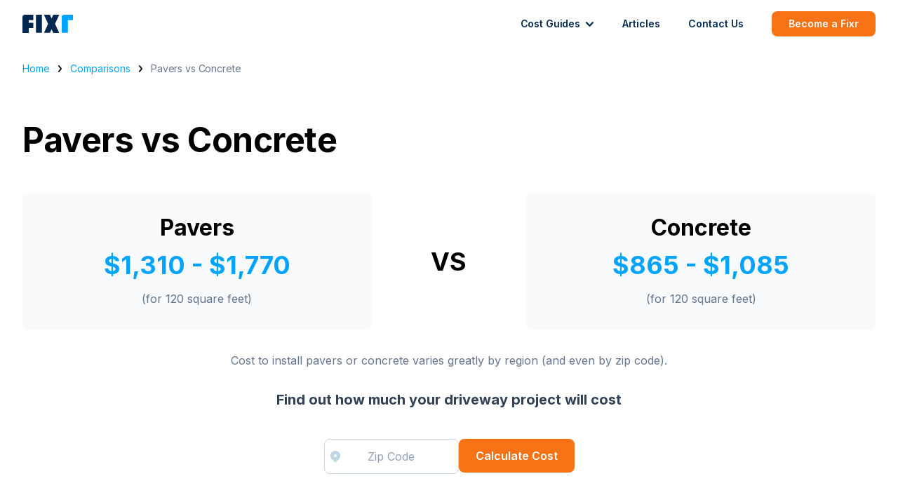

--- FILE ---
content_type: text/html; charset=UTF-8
request_url: https://www.fixr.com/comparisons/pavers-vs-concrete
body_size: 50163
content:
<!doctype html>
<html>
<head>
            <script src="https://ab.fixr.com/edge-client/v1/20104933992/25804050381" referrerpolicy="no-referrer-when-downgrade"></script>
        <meta charset="utf-8">
    <meta http-equiv="X-UA-Compatible" content="IE=edge">
    <meta name="viewport" content="width=device-width, initial-scale=1">

            <link rel="canonical" href="https://www.fixr.com/comparisons/pavers-vs-concrete">
    
            <script>
            window.addEventListener('load', () => {
                (function(h,o,t,j,a,r){
                    h.hj=h.hj||function(){(h.hj.q=h.hj.q||[]).push(arguments)};
                    h._hjSettings={hjid:3690409,hjsv:6};
                    a=o.getElementsByTagName('head')[0];
                    r=o.createElement('script');r.async=1;
                    r.src=t+h._hjSettings.hjid+j+h._hjSettings.hjsv;
                    a.appendChild(r);
                })(window,document,'https://static.hotjar.com/c/hotjar-','.js?sv=');
            });
        </script>
    
    
    
    <!-- Google tag (gtag.js) -->
<script async src="https://www.googletagmanager.com/gtag/js?id=G-LQYQB6SQJM"></script>
<script>
    window.dataLayer = window.dataLayer || [];
    function gtag(){dataLayer.push(arguments);}
    gtag('js', new Date());

    gtag('config', 'G-LQYQB6SQJM');
</script>

    <!-- Google Tag Manager -->
<script>
    (function(w,d,s,l,i){w[l]=w[l]||[];w[l].push({'gtm.start':
            new Date().getTime(),event:'gtm.js'});var f=d.getElementsByTagName(s)[0],
        j=d.createElement(s),dl=l!='dataLayer'?'&l='+l:'';j.async=true;j.src=
        'https://www.googletagmanager.com/gtm.js?id='+i+dl;f.parentNode.insertBefore(j,f);
    })
    (window,document,'script','dataLayer','GTM-5D35PV2');
</script>
<!-- End Google Tag Manager -->

            <title>Pavers vs Concrete - Pros, Cons, Comparisons and Costs | Fixr.com</title>
        <meta name="keywords" content="Pavers vs Concrete - Pros, Cons, Comparisons and Costs | Fixr.com">
        <meta property="og:title" content="Pavers vs Concrete - Pros, Cons, Comparisons and Costs | Fixr.com">
    
            <meta name="description" content="In this comparison guide you will find the pros and cons to help you decide whether to install pavers or concrete.">
        <meta property="og:description" content="In this comparison guide you will find the pros and cons to help you decide whether to install pavers or concrete.">
    
            <meta property="og:image" content="https://assets.fixr.com/vs_guides/pavers-vs-concrete/pavers-vs-concrete-5a71b2e85eea2.png">
    
            <meta property="og:locale" content="en_US" />
        <meta property="og:type" content="website"/>
    <meta property="og:url" content="https://www.fixr.com/comparisons/pavers-vs-concrete">

    
    <link rel="preload" as="style" href="https://www.fixr.com/build/assets/tailwind.css" /><link rel="stylesheet" href="https://www.fixr.com/build/assets/tailwind.css" />
    <script src="https://maps.googleapis.com/maps/api/js?key=AIzaSyAedDENptsFg3OOQzHE7rCo5BjgbcOhL_U&libraries=places"></script>

    <script>
        window.VITE_REGISTRATION_BASE_URL='https://admin-sr.com';
        window.VITE_REGISTRATION_ROUTE='/api/company-registration/v2';
        window.VITE_REGISTRATION_BASE_URL='https://admin-sr.com';
        window.VITE_STRIPE_TEST_MODE='0';
        window.VITE_STRIPE_API_KEY_PUBLISHABLE_TEST='pk_live_DOT5LLdL3Vp9EQ7mdy3zSdwC';
        window.VITE_FIXR_DASHBOARD_URL='https://dashboard.fixr.com';
        window.VITE_GOOGLE_MAPS_API='AIzaSyAedDENptsFg3OOQzHE7rCo5BjgbcOhL_U';
    </script>

    <script src="https://analytics.ahrefs.com/analytics.js" data-key="WxRle5TnYzRqqwX0wyD3zA" async></script>

</head>
<body>
<div id="app">
    <nav class="w-full bg-white py-4 px-6 md:px-8 h-16 relative">
    <navigation
        :data="[{&quot;id&quot;:0,&quot;name&quot;:&quot;Cost Guides&quot;,&quot;url&quot;:&quot;\/costs&quot;,&quot;dropdown&quot;:true,&quot;active&quot;:false,&quot;children&quot;:[{&quot;id&quot;:0,&quot;name&quot;:&quot;Indoor&quot;,&quot;url&quot;:&quot;\/categories\/indoor&quot;,&quot;dropdown&quot;:true,&quot;active&quot;:false,&quot;children&quot;:[{&quot;id&quot;:0,&quot;name&quot;:&quot;Basement&quot;,&quot;url&quot;:&quot;\/categories\/basement&quot;,&quot;dropdown&quot;:false,&quot;active&quot;:false,&quot;children&quot;:[]},{&quot;id&quot;:1,&quot;name&quot;:&quot;Bathroom&quot;,&quot;url&quot;:&quot;\/categories\/bathroom&quot;,&quot;dropdown&quot;:false,&quot;active&quot;:false,&quot;children&quot;:[]},{&quot;id&quot;:2,&quot;name&quot;:&quot;Cleaning&quot;,&quot;url&quot;:&quot;\/categories\/cleaning-services&quot;,&quot;dropdown&quot;:false,&quot;active&quot;:false,&quot;children&quot;:[]},{&quot;id&quot;:3,&quot;name&quot;:&quot;Home Office&quot;,&quot;url&quot;:&quot;\/categories\/home-office&quot;,&quot;dropdown&quot;:false,&quot;active&quot;:false,&quot;children&quot;:[]},{&quot;id&quot;:4,&quot;name&quot;:&quot;Kitchen&quot;,&quot;url&quot;:&quot;\/categories\/kitchen&quot;,&quot;dropdown&quot;:false,&quot;active&quot;:false,&quot;children&quot;:[]},{&quot;id&quot;:5,&quot;name&quot;:&quot;Painting&quot;,&quot;url&quot;:&quot;\/categories\/painters&quot;,&quot;dropdown&quot;:false,&quot;active&quot;:false,&quot;children&quot;:[]},{&quot;id&quot;:6,&quot;name&quot;:&quot;Handymen&quot;,&quot;url&quot;:&quot;\/categories\/handymen&quot;,&quot;dropdown&quot;:false,&quot;active&quot;:false,&quot;children&quot;:[]},{&quot;id&quot;:7,&quot;name&quot;:&quot;Windows&quot;,&quot;url&quot;:&quot;\/categories\/windows&quot;,&quot;dropdown&quot;:false,&quot;active&quot;:false,&quot;children&quot;:[]},{&quot;id&quot;:8,&quot;name&quot;:&quot;Gutters&quot;,&quot;url&quot;:&quot;\/categories\/gutters&quot;,&quot;dropdown&quot;:false,&quot;active&quot;:false,&quot;children&quot;:[]},{&quot;id&quot;:9,&quot;name&quot;:&quot;HVAC&quot;,&quot;url&quot;:&quot;\/categories\/hvac&quot;,&quot;dropdown&quot;:false,&quot;active&quot;:false,&quot;children&quot;:[]}]},{&quot;id&quot;:1,&quot;name&quot;:&quot;Outdoor&quot;,&quot;url&quot;:&quot;\/categories\/outdoor&quot;,&quot;dropdown&quot;:true,&quot;active&quot;:false,&quot;children&quot;:[{&quot;id&quot;:0,&quot;name&quot;:&quot;Outdoor Living&quot;,&quot;url&quot;:&quot;\/categories\/landscaping&quot;,&quot;dropdown&quot;:false,&quot;active&quot;:false,&quot;children&quot;:[]},{&quot;id&quot;:1,&quot;name&quot;:&quot;Solar&quot;,&quot;url&quot;:&quot;\/categories\/solar&quot;,&quot;dropdown&quot;:false,&quot;active&quot;:false,&quot;children&quot;:[]},{&quot;id&quot;:2,&quot;name&quot;:&quot;Roofing&quot;,&quot;url&quot;:&quot;\/categories\/roofing&quot;,&quot;dropdown&quot;:false,&quot;active&quot;:false,&quot;children&quot;:[]},{&quot;id&quot;:3,&quot;name&quot;:&quot;Driveways&quot;,&quot;url&quot;:&quot;\/categories\/driveways&quot;,&quot;dropdown&quot;:false,&quot;active&quot;:false,&quot;children&quot;:[]},{&quot;id&quot;:4,&quot;name&quot;:&quot;Home Building&quot;,&quot;url&quot;:&quot;\/categories\/construction-services&quot;,&quot;dropdown&quot;:false,&quot;active&quot;:false,&quot;children&quot;:[]},{&quot;id&quot;:5,&quot;name&quot;:&quot;Siding&quot;,&quot;url&quot;:&quot;\/categories\/siding&quot;,&quot;dropdown&quot;:false,&quot;active&quot;:false,&quot;children&quot;:[]}]}]},{&quot;id&quot;:1,&quot;name&quot;:&quot;Articles&quot;,&quot;url&quot;:&quot;\/articles&quot;,&quot;dropdown&quot;:false,&quot;active&quot;:false,&quot;children&quot;:[]},{&quot;id&quot;:2,&quot;name&quot;:&quot;Contact Us&quot;,&quot;url&quot;:&quot;\/contact-us&quot;,&quot;dropdown&quot;:false,&quot;active&quot;:false,&quot;children&quot;:[]}]"
        calculator-link="/calculator/start"
    ></navigation>
</nav>

    <article class="comparison-container">

        <div class="px-6 md:px-8 relative">
            <div class="hidden md:block z-10 absolute top-0 right-0 w-full h-full"></div>
            <div class="max-w-screen-xl mx-auto relative z-20">
                <div class="grid md:grid-cols-4 items-center">
                    <div class="md:col-span-3 lg:col-span-3">
                        <div id="breadcrumbs" class="flex flex-wrap items-center mt-6 mb-2 md:mb-8">
                            <a href="/" class="text-cyan-500 text-sm">Home</a>
                            <svg class="mx-3" width="5" height="10" viewBox="0 0 5 10" fill="none" xmlns="http://www.w3.org/2000/svg">
                                <path fill-rule="evenodd" clip-rule="evenodd" d="M0.253896 9.70757C0.0979839 9.52027 0.0103972 9.26626 0.0103972 9.00142C0.0103972 8.73658 0.0979839 8.48257 0.253896 8.29527L2.99255 5.00624L0.253896 1.71722C0.174464 1.62508 0.111106 1.51487 0.0675195 1.39301C0.023933 1.27115 0.000990596 1.14009 3.10079e-05 1.00747C-0.000928581 0.874854 0.0201136 0.743334 0.0619302 0.620586C0.103747 0.497838 0.1655 0.386321 0.243587 0.292541C0.321674 0.198762 0.41453 0.124598 0.516738 0.074378C0.618946 0.0241577 0.728459 -0.00111422 0.838886 3.82041e-05C0.949313 0.00119062 1.05844 0.0287436 1.15991 0.0810894C1.26138 0.133435 1.35314 0.209526 1.42986 0.304921L4.7565 4.3001C4.91241 4.4874 5 4.7414 5 5.00624C5 5.27109 4.91241 5.52509 4.7565 5.71239L1.42986 9.70757C1.2739 9.89481 1.06241 10 0.841879 10C0.621353 10 0.409855 9.89481 0.253896 9.70757V9.70757Z" fill="black"/>
                            </svg>
                            <a href="/comparisons" class="text-cyan-500 text-sm">
                                Comparisons
                            </a>
                            <svg class="mx-3" width="5" height="10" viewBox="0 0 5 10" fill="none" xmlns="http://www.w3.org/2000/svg">
                                <path fill-rule="evenodd" clip-rule="evenodd" d="M0.253896 9.70757C0.0979839 9.52027 0.0103972 9.26626 0.0103972 9.00142C0.0103972 8.73658 0.0979839 8.48257 0.253896 8.29527L2.99255 5.00624L0.253896 1.71722C0.174464 1.62508 0.111106 1.51487 0.0675195 1.39301C0.023933 1.27115 0.000990596 1.14009 3.10079e-05 1.00747C-0.000928581 0.874854 0.0201136 0.743334 0.0619302 0.620586C0.103747 0.497838 0.1655 0.386321 0.243587 0.292541C0.321674 0.198762 0.41453 0.124598 0.516738 0.074378C0.618946 0.0241577 0.728459 -0.00111422 0.838886 3.82041e-05C0.949313 0.00119062 1.05844 0.0287436 1.15991 0.0810894C1.26138 0.133435 1.35314 0.209526 1.42986 0.304921L4.7565 4.3001C4.91241 4.4874 5 4.7414 5 5.00624C5 5.27109 4.91241 5.52509 4.7565 5.71239L1.42986 9.70757C1.2739 9.89481 1.06241 10 0.841879 10C0.621353 10 0.409855 9.89481 0.253896 9.70757V9.70757Z" fill="black"/>
                            </svg>
                            <p class="text-slate-500 text-sm">Pavers vs Concrete</p>
                        </div>
                        <div class="w-full pt-8 pb-4">
                            <h1 class="font-bold text-3xl md:text-5xl mb-8 leading-8">
                                Pavers vs Concrete
                            </h1>
                        </div>
                    </div>
                </div>

                <div class="grid lg:grid-cols-12 gap-4">
                    <div class="lg:col-span-5 bg-slate-50 rounded-lg flex flex-col items-center">
                        <div class="text-2xl font-bold pt-8 pb-4">Pavers</div>
                        <div class="text-cyan-500 text-3xl font-bold pb-4">$1,310 - $1,770</div>
                        <div class="text-slate-500 text-2xs pb-8">(for 120 square feet)</div>                    </div>
                    <div class="lg:col-span-2 text-3xl font-bold flex items-center justify-center"><div>VS</div></div>
                    <div class="lg:col-span-5 bg-slate-50 rounded-lg flex flex-col items-center">
                        <div class="text-2xl font-bold pt-8 pb-4">Concrete</div>
                        <div class="text-cyan-500 text-3xl font-bold pb-4">$865 - $1,085</div>
                        <div class="text-slate-500 text-2xs pb-8">(for 120 square feet)</div>                    </div>
                </div>

                <div class="pt-8 pb-12 flex flex-col items-center">
                    <div class="text-slate-500 text-3xs text-center pb-8">Cost to install pavers or concrete varies greatly by region (and even by zip code).</div>
                    <div class="text-slate-700 text-lg font-bold text-center pb-8">Find out how much your driveway project will cost</div>
                    <div class="get-estimates-button-container mt-3">
                        <form
                            name="comparison_head_form"
                            id="comparison_head_form"
                            method="GET"
                            action="/calculator/start"
                            class="form-horizontal cost-guide-embeddedable-job-form cost_guide_zipcode_forms"
                        >

                                                                                                                    <input type="hidden" name="taskIds"  value="interlocking_pavers_for_driveways_floors_install,interlocking_pavers_for_patios_walks_steps_install,concrete_driveways_floors_install,concrete_patios_walks_steps_install"/>
                            
                            <div class="flex flex-col md:flex-row justify-center gap-3">
                                <zip-code-input
                                    :required="true"
                                    :input-classes="'text-center w-full lg:w-48 placeholder:font-normal placeholder:text-slate-400 focus:outline-none focus:ring-1 focus:ring-cyan-200 focus:shadow-md focus:shadow-cyan-100 font-normal border border-slate-300 rounded-lg py-3 px-3'"></zip-code-input>
                                <button name="cost-estimates-embedded-in-content" type="submit" class="lg:col-span-2 lg:col-end-7 font-semibold w-full transition duration-200 text-center cursor-pointer items-center inline-flex justify-center px-6 py-4 rounded-lg h-12 bg-orange-500 hover:bg-orange-600 text-white">Calculate Cost</button>
                            </div>
                            <div>
                                <label for="zipcode_comparison_head_form" class="form-field-error" style="display: none;">Invalid zip code</label>
                            </div>
                        </form>
                    </div>
                </div>

                <div class="grid lg:grid-cols-12 gap-4">
                    <div class="lg:col-span-12 pb-4 text-2xl font-bold">Pavers</div>
                    <div class="lg:col-span-12 mb-8 grid lg:grid-cols-12 bg-slate-50 rounded-lg border border-slate-200">
                        <img
                            class="lg:col-span-5 w-full bg-cover rounded-tl-lg h-48 lg:h-full cover-image-center"
                            data-src="https://assets.fixr.com/vs_guides/pavers-vs-concrete/pavers-vs-concrete-5a71b2e85eea2.png"
                            loading="lazy"
                            alt="Pavers"
                        >
                        <div class="lg:col-span-7 grid lg:grid-cols-2 border-b border-slate-200">
                            <div class="lg:border-x border-slate-200 px-8 py-6">
                                <div class="flex text-lg items-center">
                                    <svg width="17" height="16" viewBox="0 0 17 16" fill="none" xmlns="http://www.w3.org/2000/svg">
                                        <path d="M0 8.5C-3.20685e-09 8.30302 0.0423899 8.10796 0.124749 7.92597C0.207109 7.74399 0.327825 7.57863 0.480005 7.43934C0.632185 7.30005 0.812849 7.18956 1.01168 7.11418C1.21052 7.0388 1.42362 7 1.63884 7C1.85405 7 2.06716 7.0388 2.266 7.11418C2.46483 7.18956 2.64549 7.30005 2.79767 7.43934C2.94985 7.57863 3.07057 7.74399 3.15293 7.92597C3.23529 8.10796 3.27768 8.30302 3.27768 8.5V14.5C3.27768 14.8978 3.10502 15.2794 2.79767 15.5607C2.49033 15.842 2.07349 16 1.63884 16C1.20419 16 0.787347 15.842 0.480005 15.5607C0.172663 15.2794 6.47686e-09 14.8978 0 14.5V8.5ZM4.37024 8.333V13.763C4.37005 14.1347 4.48301 14.499 4.69645 14.8152C4.90989 15.1314 5.21537 15.3869 5.57861 15.553L5.63324 15.578C6.23948 15.8553 6.90789 15.9998 7.58564 16H13.5029C14.0083 16.0002 14.4981 15.84 14.8889 15.5469C15.2798 15.2537 15.5475 14.8456 15.6465 14.392L16.9576 8.392C17.021 8.10187 17.0132 7.80249 16.9349 7.51544C16.8566 7.22839 16.7097 6.96082 16.5047 6.73201C16.2998 6.50321 16.0419 6.31887 15.7498 6.19229C15.4576 6.0657 15.1384 6.00003 14.8151 6H10.9256V2C10.9256 1.46957 10.6954 0.960859 10.2856 0.585786C9.8758 0.210714 9.32001 0 8.74048 0C8.45071 0 8.17282 0.105357 7.96792 0.292893C7.76303 0.48043 7.64792 0.734784 7.64792 1V1.667C7.64792 2.53248 7.34122 3.37462 6.77387 4.067L5.24429 5.933C4.67693 6.62538 4.37024 7.46752 4.37024 8.333Z" fill="#00A3FF"/>
                                    </svg>
                                    <span class="p-3">Pros</span>
                                </div>
                                                                    <div class="pb-2"><span class="text-cyan-500">+</span>&nbsp;Unlimited design options</div>
                                                                    <div class="pb-2"><span class="text-cyan-500">+</span>&nbsp;Lower maintenance</div>
                                                                    <div class="pb-2"><span class="text-cyan-500">+</span>&nbsp;Repairs are easy</div>
                                                                    <div class="pb-2"><span class="text-cyan-500">+</span>&nbsp;Visually appealing</div>
                                                                    <div class="pb-2"><span class="text-cyan-500">+</span>&nbsp;Do not crack </div>
                                                                    <div class="pb-2"><span class="text-cyan-500">+</span>&nbsp;Higher resale value</div>
                                                            </div>
                            <div class="px-8 py-6">
                                <div class="flex text-lg items-center">
                                    <svg width="17" height="16" viewBox="0 0 17 16" fill="none" xmlns="http://www.w3.org/2000/svg">
                                        <path d="M17 7.5C17 7.69698 16.9576 7.89204 16.8753 8.07403C16.7929 8.25601 16.6722 8.42137 16.52 8.56066C16.3678 8.69995 16.1872 8.81044 15.9883 8.88582C15.7895 8.9612 15.5764 9 15.3612 9C15.1459 9 14.9328 8.9612 14.734 8.88582C14.5352 8.81044 14.3545 8.69995 14.2023 8.56066C14.0501 8.42137 13.9294 8.25601 13.8471 8.07402C13.7647 7.89204 13.7223 7.69698 13.7223 7.5L13.7223 1.5C13.7223 1.10218 13.895 0.720645 14.2023 0.43934C14.5097 0.158036 14.9265 -1.8127e-07 15.3612 -1.43272e-07C15.7958 -1.05274e-07 16.2127 0.158036 16.52 0.439341C16.8273 0.720645 17 1.10218 17 1.5L17 7.5ZM12.6298 7.667L12.6298 2.237C12.63 1.86534 12.517 1.50098 12.3035 1.1848C12.0901 0.86862 11.7846 0.613134 11.4214 0.447L11.3668 0.422C10.7605 0.14467 10.0921 0.000196807 9.41436 -6.63158e-07L3.49706 -1.18046e-06C2.99172 -0.00018433 2.50193 0.159951 2.11109 0.453139C1.72024 0.746327 1.4525 1.15444 1.35346 1.608L0.0423839 7.608C-0.0209744 7.89813 -0.0132134 8.19751 0.0651042 8.48456C0.143422 8.77161 0.290343 9.03918 0.495284 9.26799C0.700224 9.49679 0.958075 9.68113 1.25025 9.80771C1.54242 9.93429 1.86164 9.99997 2.18489 10L6.0744 10L6.0744 14C6.0744 14.5304 6.30462 15.0391 6.71441 15.4142C7.1242 15.7893 7.67999 16 8.25952 16C8.54929 16 8.82718 15.8946 9.03208 15.7071C9.23697 15.5196 9.35208 15.2652 9.35208 15L9.35208 14.333C9.35208 13.4675 9.65878 12.6254 10.2261 11.933L11.7557 10.067C12.3231 9.37461 12.6298 8.53248 12.6298 7.667Z" fill="#64748B"/>
                                    </svg>
                                    <span class="p-3">Cons</span>
                                </div>
                                                                    <div class="pb-2"><span class="text-slate-500">-</span>&nbsp;More expensive</div>
                                                                    <div class="pb-2"><span class="text-slate-500">-</span>&nbsp;May loosen over time</div>
                                                                    <div class="pb-2"><span class="text-slate-500">-</span>&nbsp;Harder to install</div>
                                                                    <div class="pb-2"><span class="text-slate-500">-</span>&nbsp;Difficult to clean</div>
                                                            </div>
                        </div>
                        <div class="lg:col-span-12 grid lg:grid-cols-8 px-8 py-6">
                            <div class="lg:col-span-6">
                                <div>Get free advice and estimates from pros in your city.</div>
                                <div class="py-2 flex flex-col lg:flex-row">
                                    <div class="text-cyan-500 text-2xl pr-2 font-bold">$1,310 - $1,770</div>
                                    <div class="text-slate-500 text-2xs pt-2">(for 120 square feet)</div>
                                </div>
                            </div>
                            <div class="lg:col-span-2 flex items-center justify-center">
                                <form
                                    name="comparison_1_form"
                                    id="comparison_1_form"
                                    method="GET"
                                    action="/calculator/start"
                                    class="form-horizontal cost-guide-embeddedable-job-form cost_guide_zipcode_forms"
                                >

                                                                                                                                                    <input type="hidden" name="taskIds"  value="interlocking_pavers_for_driveways_floors_install,interlocking_pavers_for_patios_walks_steps_install,concrete_driveways_floors_install,concrete_patios_walks_steps_install"/>
                                    
                                    <div class="grid md:grid-cols-2 gap-3">
                                        <div class="relative lg:col-span-1">
                                            <zip-code-input
                                                :required="true"
                                                :input-classes="'text-center w-full placeholder:font-normal placeholder:text-slate-400 focus:outline-none focus:ring-1 focus:ring-cyan-200 focus:shadow-md focus:shadow-cyan-100 font-normal border border-slate-300 rounded-lg py-3 px-3'"></zip-code-input>
                                        </div>
                                        <button name="cost-estimates-embedded-in-content" type="submit" class="lg:col-span-1 font-semibold w-full transition duration-200 text-center cursor-pointer items-center inline-flex justify-center px-6 py-4 rounded-lg h-12 bg-orange-500 hover:bg-orange-600 text-white">Find Pros</button>
                                    </div>
                                    <div>
                                        <label for="zipcode_comparison_1_form" class="form-field-error" style="display: none;">Invalid zip code</label>
                                    </div>
                                </form>
                            </div>
                        </div>
                    </div>
                </div>

                <div class="grid lg:grid-cols-12 gap-4">
                    <div class="lg:col-span-12 pb-4 text-2xl font-bold">Concrete</div>
                    <div class="lg:col-span-12 mb-8 grid lg:grid-cols-12 bg-slate-50 rounded-lg border border-slate-200">
                        <img
                            class="lg:col-span-5 w-full bg-cover rounded-tl-lg h-48 lg:h-full cover-image-center"
                            data-src="https://assets.fixr.com/vs_guides/pavers-vs-concrete/pavers-vs-concrete-5a71b2ed9b787.png"
                            loading="lazy"
                            alt="Concrete"
                        >
                        <div class="lg:col-span-7 grid lg:grid-cols-2 border-b border-slate-200">
                            <div class="lg:border-x border-slate-200 px-8 py-6">
                                <div class="flex text-lg items-center">
                                    <svg width="17" height="16" viewBox="0 0 17 16" fill="none" xmlns="http://www.w3.org/2000/svg">
                                        <path d="M0 8.5C-3.20685e-09 8.30302 0.0423899 8.10796 0.124749 7.92597C0.207109 7.74399 0.327825 7.57863 0.480005 7.43934C0.632185 7.30005 0.812849 7.18956 1.01168 7.11418C1.21052 7.0388 1.42362 7 1.63884 7C1.85405 7 2.06716 7.0388 2.266 7.11418C2.46483 7.18956 2.64549 7.30005 2.79767 7.43934C2.94985 7.57863 3.07057 7.74399 3.15293 7.92597C3.23529 8.10796 3.27768 8.30302 3.27768 8.5V14.5C3.27768 14.8978 3.10502 15.2794 2.79767 15.5607C2.49033 15.842 2.07349 16 1.63884 16C1.20419 16 0.787347 15.842 0.480005 15.5607C0.172663 15.2794 6.47686e-09 14.8978 0 14.5V8.5ZM4.37024 8.333V13.763C4.37005 14.1347 4.48301 14.499 4.69645 14.8152C4.90989 15.1314 5.21537 15.3869 5.57861 15.553L5.63324 15.578C6.23948 15.8553 6.90789 15.9998 7.58564 16H13.5029C14.0083 16.0002 14.4981 15.84 14.8889 15.5469C15.2798 15.2537 15.5475 14.8456 15.6465 14.392L16.9576 8.392C17.021 8.10187 17.0132 7.80249 16.9349 7.51544C16.8566 7.22839 16.7097 6.96082 16.5047 6.73201C16.2998 6.50321 16.0419 6.31887 15.7498 6.19229C15.4576 6.0657 15.1384 6.00003 14.8151 6H10.9256V2C10.9256 1.46957 10.6954 0.960859 10.2856 0.585786C9.8758 0.210714 9.32001 0 8.74048 0C8.45071 0 8.17282 0.105357 7.96792 0.292893C7.76303 0.48043 7.64792 0.734784 7.64792 1V1.667C7.64792 2.53248 7.34122 3.37462 6.77387 4.067L5.24429 5.933C4.67693 6.62538 4.37024 7.46752 4.37024 8.333Z" fill="#00A3FF"/>
                                    </svg>
                                    <span class="p-3">Pros</span>
                                </div>
                                                                    <div class="pb-2"><span class="text-cyan-500">+</span>&nbsp;Affordable </div>
                                                                    <div class="pb-2"><span class="text-cyan-500">+</span>&nbsp;Durable and strong</div>
                                                                    <div class="pb-2"><span class="text-cyan-500">+</span>&nbsp;Easy to install </div>
                                                                    <div class="pb-2"><span class="text-cyan-500">+</span>&nbsp;Easy to maintain</div>
                                                            </div>
                            <div class="px-8 py-6">
                                <div class="flex text-lg items-center">
                                    <svg width="17" height="16" viewBox="0 0 17 16" fill="none" xmlns="http://www.w3.org/2000/svg">
                                        <path d="M17 7.5C17 7.69698 16.9576 7.89204 16.8753 8.07403C16.7929 8.25601 16.6722 8.42137 16.52 8.56066C16.3678 8.69995 16.1872 8.81044 15.9883 8.88582C15.7895 8.9612 15.5764 9 15.3612 9C15.1459 9 14.9328 8.9612 14.734 8.88582C14.5352 8.81044 14.3545 8.69995 14.2023 8.56066C14.0501 8.42137 13.9294 8.25601 13.8471 8.07402C13.7647 7.89204 13.7223 7.69698 13.7223 7.5L13.7223 1.5C13.7223 1.10218 13.895 0.720645 14.2023 0.43934C14.5097 0.158036 14.9265 -1.8127e-07 15.3612 -1.43272e-07C15.7958 -1.05274e-07 16.2127 0.158036 16.52 0.439341C16.8273 0.720645 17 1.10218 17 1.5L17 7.5ZM12.6298 7.667L12.6298 2.237C12.63 1.86534 12.517 1.50098 12.3035 1.1848C12.0901 0.86862 11.7846 0.613134 11.4214 0.447L11.3668 0.422C10.7605 0.14467 10.0921 0.000196807 9.41436 -6.63158e-07L3.49706 -1.18046e-06C2.99172 -0.00018433 2.50193 0.159951 2.11109 0.453139C1.72024 0.746327 1.4525 1.15444 1.35346 1.608L0.0423839 7.608C-0.0209744 7.89813 -0.0132134 8.19751 0.0651042 8.48456C0.143422 8.77161 0.290343 9.03918 0.495284 9.26799C0.700224 9.49679 0.958075 9.68113 1.25025 9.80771C1.54242 9.93429 1.86164 9.99997 2.18489 10L6.0744 10L6.0744 14C6.0744 14.5304 6.30462 15.0391 6.71441 15.4142C7.1242 15.7893 7.67999 16 8.25952 16C8.54929 16 8.82718 15.8946 9.03208 15.7071C9.23697 15.5196 9.35208 15.2652 9.35208 15L9.35208 14.333C9.35208 13.4675 9.65878 12.6254 10.2261 11.933L11.7557 10.067C12.3231 9.37461 12.6298 8.53248 12.6298 7.667Z" fill="#64748B"/>
                                    </svg>
                                    <span class="p-3">Cons</span>
                                </div>
                                                                    <div class="pb-2"><span class="text-slate-500">-</span>&nbsp;Limited design options</div>
                                                                    <div class="pb-2"><span class="text-slate-500">-</span>&nbsp;Repairs are complicated and costly</div>
                                                                    <div class="pb-2"><span class="text-slate-500">-</span>&nbsp;Stains over time</div>
                                                                    <div class="pb-2"><span class="text-slate-500">-</span>&nbsp;Can split and crack</div>
                                                                    <div class="pb-2"><span class="text-slate-500">-</span>&nbsp;Can be affected by outside temperature</div>
                                                                    <div class="pb-2"><span class="text-slate-500">-</span>&nbsp;Can become slippery when wet</div>
                                                            </div>
                        </div>
                        <div class="lg:col-span-12 grid lg:grid-cols-8 px-8 py-6">
                            <div class="lg:col-span-6">
                                <div>Get free advice and estimates from pros in your city.</div>
                                <div class="py-2 flex flex-col lg:flex-row">
                                    <div class="text-cyan-500 text-2xl pr-2 font-bold">$865 - $1,085</div>
                                    <div class="text-slate-500 text-2xs pt-2">(for 120 square feet)</div>
                                </div>
                            </div>
                            <div class="lg:col-span-2 flex items-center justify-center">
                                <form
                                    name="comparison_2_form"
                                    id="comparison_2_form"
                                    method="GET"
                                    action="/calculator/start"
                                    class="form-horizontal cost-guide-embeddedable-job-form cost_guide_zipcode_forms"
                                >

                                                                                                                                                    <input type="hidden" name="taskIds"  value="interlocking_pavers_for_driveways_floors_install,interlocking_pavers_for_patios_walks_steps_install,concrete_driveways_floors_install,concrete_patios_walks_steps_install"/>
                                    
                                    <div class="grid md:grid-cols-2 gap-3">
                                        <div class="relative lg:col-span-1">
                                            <zip-code-input
                                                :required="true"
                                                :input-classes="'text-center w-full placeholder:font-normal placeholder:text-slate-400 focus:outline-none focus:ring-1 focus:ring-cyan-200 focus:shadow-md focus:shadow-cyan-100 font-normal border border-slate-300 rounded-lg py-3 px-3'"></zip-code-input>
                                        </div>
                                        <button name="cost-estimates-embedded-in-content" type="submit" class="lg:col-span-1 font-semibold w-full transition duration-200 text-center cursor-pointer items-center inline-flex justify-center px-6 py-4 rounded-lg h-12 bg-orange-500 hover:bg-orange-600 text-white">Find Pros</button>
                                    </div>
                                    <div>
                                        <label for="zipcode_comparison_2_form" class="form-field-error" style="display: none;">Invalid zip code</label>
                                    </div>
                                </form>
                            </div>
                        </div>
                    </div>
                </div>

            </div>
        </div>
        <div class="px-6 md:px-8">
            <div class="relative w-full lg:max-w-screen-xl mx-auto mt-10 mb-32">
                <div class="grid lg:grid-cols-6 lg:gap-8">
                    <div class="lg:col-span-4 prose prose-a:text-cyan-500 comparison-content embedded-content" style="max-width: none;">
                        <p>The entrance to your home and the area around your garden leave impressions with guests, neighbors, and those who drive by your home. Pavers or concrete can enhance the look of this area and make it stand out. Whether you want to update your garden or completely redesign the look of your driveway, concrete and pavers are wonderful options.</p><p>While pavers and concrete seem simple enough, the decision as to which one to choose is not always cut and dry. Below, we introduce you to the positive and negative of both to help you decide which one would be better for your home.</p><div class="gray-container"><h3><strong>Appearance</strong></h3><p><strong>Pavers</strong> are usually <strong>more visually appealing</strong> than <a data-original-title="" glossaryterm="e848c58feb3a4d9ecbf593015458d2c3" data-cke-saved-href="javascript:void(null);" href="javascript:void(null);" rel="footnote" title=""><em>concrete slabs</em></a> because you can manipulate the pavers and create designs, and they come in a variety of colors. While concrete is not as plentiful when it comes to designs and colors, you can choose stamped or decorative concrete, which provides a beautiful appearance.</p><p>Poured concrete can have color added to it, but that color generally fades quickly and may not look as nice as it once did. If you have color added to your concrete, it will need to be reapplied every couple of years.</p></div><h3>Installation</h3><p><strong>Pavers </strong>are considered<strong> more difficult to install</strong> than concrete because a concrete slab is poured, whereas the pavers must be laid by hand individually. It is almost always recommended that you have a professional install both options. It is possible to complete a paver job as a DIY project if you plan to use the pavers around your landscape or in your garden, but larger surface areas should be done professionally.</p><p>Concrete slabs are generally poured and then allowed to dry and cure, which can take a couple of days. Once the area is dry, it is ready to use. Typically, installation involves excavation, grading the land, and preparation of the foundation.</p><p>Installation of pavers is a bit more detailed and requires proper planning, excavation, and grading. Once that is done, the pavers will be laid, and polymer sand or another type of adhesive-like material will be used to join the pavers.</p><div class="gray-container"><h3><strong>Costs</strong></h3><p>The cost to install pavers or a concrete slab depends on the surface area that you want covered, materials, labor, and removal of previous pavers or concrete.</p><p>If you want pavers installed over 120 square feet of land, you are looking at a cost of <strong>$560 to $850</strong> for the pavers. The cost for labor ranges from <strong>$640 to $775</strong>. Materials, such as <a data-original-title="" glossaryterm="90232e671a3437d278a825bfe0c7d7e0" data-cke-saved-href="javascript:void(null);" href="javascript:void(null);" rel="footnote" title=""><em>mortar</em></a>, binding materials, and polymer sand, range from <strong>$55 to $65</strong>. Equipment costs anywhere between <strong>$55 and $80</strong>. The total cost to install pavers for a 120-square foot area will cost between <strong>$1,310 and $1,770</strong>.</p><p>If you pour a concrete slab over a 120-square foot area of land, you are looking at a cost of <strong>$210 to $250</strong> for the concrete. Labor will cost between <strong>$540 and $650</strong>. Materials, such as reinforcement materials and cleaning supplies, range from<strong> $30 to $35</strong>. Equipment will cost an average of $85 to $150. The total cost to install a concrete slab over 120 square feet will be between <strong>$865 and $1,085</strong>.</p></div><h3>Maintenance</h3><p><strong>Concrete</strong> is considered <strong>easy to maintain</strong>, but it does crack and stain with time, which will require replacement of the concrete slab. Stamped concrete is easy to maintain as well and only needs to be rinsed off and washed with dish soap and a scrub brush.</p><p>It is possible to have protective sealants added to the concrete to help block stains, but this sealant needs to be reapplied regularly for it to continue working.</p><p>Pavers are generally easy to clean, but not as easy as concrete since they are not a single slab. One of the <strong>biggest concerns</strong> with concrete and pavers is <strong>weeds</strong>, as they often grow in between cracks and the pavers.</p><p>When pavers are placed, polymer sand is often used to help interlock the pavers, which provides more durability. The polymer sand is a granular material and is poured in between the cracks and crevices.</p><div class="gray-container"><h3><strong>Durability</strong></h3><p><strong>Concrete slabs </strong>are <strong>more prone to splitting and cracking</strong>, especially if the ground beneath them shifts. In addition, changes in the temperature can affect the concrete slab and cause cracks as well.</p><p><strong>Pavers do no</strong>t tend to <strong>crack</strong>, <strong>but</strong> <strong>they can loosen</strong> over time. When that happens, it can become a hazard, and you need to replace the individual paver.</p><p>One of the nice things about pavers is that they are four times as strong as a typical concrete slab, which means they can handle four times as much weight on their surface before they crack.</p><p>When it comes to durability, <strong>pavers </strong>tend to be<strong> more flexible</strong>, especially when a crack or problem does occur. You can replace individual pavers, whereas you must replace the entire concrete slab when a crack occurs.</p><p>Concrete lasts for many years but is a bit more difficult to work with. Pavers are generally the go-to option when you want to decorate around your driveway or in your garden.</p></div><h3>Repairs</h3><p><strong>Repairs </strong>are <strong>easy</strong> when it comes to <strong>pavers</strong> because you can tackle the repair on top or even under the paver in question. Generally, if a paver needs to be replaced, it can be without having to replace all of the other pavers or even those around it.</p><p><strong>Repairs to concrete are harder</strong> because when the concrete cracks or a repair underneath needs to be made, the concrete must be removed, and then a new slab laid.</p><div class="gray-container"><h3><strong>Safety</strong></h3><p>Concrete slabs can become slippery when wet, especially if they have been treated with a protective sealant or been painted. When the concrete is slippery, shoes cannot grip it, and falls can happen.</p><p>Pavers do not have as much of an issue with slipperiness as does a concrete slab. This is because the pavers are individually placed, and you can choose pavers with raised edges to help improve grip. If you choose concrete pavers, you may run into the same problem, as they can become slippery when wet.</p></div><h3>Resale Value</h3><p>Pavers have a higher resale value because of their beauty and versatility. Concrete slabs are generally more common, but over time, pavers will net you more value because concrete is expensive to replace.</p>
                    </div>
                    <div class="lg:col-span-2 block space-y-5">
                                                <div class="bg-slate-50 rounded-lg px-5 py-4">
                                                        <div class="mb-4">
                            <div class="text-lg pb-3">Related comparison guides</div>
                            <div>
                                                                    <a href="/comparisons/asphalt-vs-concrete-driveway">
                                        <p class="text-cyan-500 hover:text-cyan-800 cursor-pointer pb-1">Asphalt  vs  Concrete Driveway</p>
                                    </a>
                                                                    <a href="/comparisons/slab-vs-crawl-space">
                                        <p class="text-cyan-500 hover:text-cyan-800 cursor-pointer pb-1">Slab vs Crawl Space Foundation</p>
                                    </a>
                                                            </div>
                            </div>
                                                                                    <div class="text-lg pb-3">Related cost guides</div>
                            <div>
                                                                    <a href="/costs/build-asphalt-driveway">
                                        <p class="text-cyan-500 hover:text-cyan-800 cursor-pointer pb-1">Asphalt Driveway</p>
                                    </a>
                                                                    <a href="/costs/asphalt-driveway-repair">
                                        <p class="text-cyan-500 hover:text-cyan-800 cursor-pointer pb-1">Asphalt Driveway Repair</p>
                                    </a>
                                                                    <a href="/costs/brick-paver-driveway-paving">
                                        <p class="text-cyan-500 hover:text-cyan-800 cursor-pointer pb-1">Brick Driveway</p>
                                    </a>
                                                                    <a href="/costs/build-gravel-driveway">
                                        <p class="text-cyan-500 hover:text-cyan-800 cursor-pointer pb-1">Build a Gravel Driveway</p>
                                    </a>
                                                                    <a href="/costs/concrete-driveway-paving">
                                        <p class="text-cyan-500 hover:text-cyan-800 cursor-pointer pb-1">Concrete Driveway Paving</p>
                                    </a>
                                                                    <a href="/costs/concrete-driveway-repair">
                                        <p class="text-cyan-500 hover:text-cyan-800 cursor-pointer pb-1">Concrete Driveway Repair</p>
                                    </a>
                                                                    <a href="/costs/driveway-gate-install">
                                        <p class="text-cyan-500 hover:text-cyan-800 cursor-pointer pb-1">Driveway Gate Installation</p>
                                    </a>
                                                                    <a href="/costs/pave-driveway">
                                        <p class="text-cyan-500 hover:text-cyan-800 cursor-pointer pb-1">Driveway Paving</p>
                                    </a>
                                                                    <a href="/costs/pressure-wash-driveway">
                                        <p class="text-cyan-500 hover:text-cyan-800 cursor-pointer pb-1">Driveway Pressure Washing</p>
                                    </a>
                                                                    <a href="/costs/electric-gate-install">
                                        <p class="text-cyan-500 hover:text-cyan-800 cursor-pointer pb-1">Electric Gate Installation</p>
                                    </a>
                                                                    <a href="/costs/gravel-driveway-paving">
                                        <p class="text-cyan-500 hover:text-cyan-800 cursor-pointer pb-1">Gravel Driveway Paving</p>
                                    </a>
                                                                    <a href="/costs/repair-sidewalk">
                                        <p class="text-cyan-500 hover:text-cyan-800 cursor-pointer pb-1">Repair Sidewalk</p>
                                    </a>
                                                                    <a href="/costs/asphalt-driveway">
                                        <p class="text-cyan-500 hover:text-cyan-800 cursor-pointer pb-1">Seal an Asphalt Driveway</p>
                                    </a>
                                                                    <a href="/costs/stamped-concrete-driveway-installation">
                                        <p class="text-cyan-500 hover:text-cyan-800 cursor-pointer pb-1">Stamped Concrete Driveway</p>
                                    </a>
                                                            </div>
                                                    </div>
                                            </div>
                </div>
            </div>
        </div>

    </article>
    <site-footer :data="[{&quot;id&quot;:0,&quot;name&quot;:&quot;Why FIXR?&quot;,&quot;url&quot;:&quot;&quot;,&quot;dropdown&quot;:true,&quot;active&quot;:false,&quot;children&quot;:[{&quot;id&quot;:0,&quot;name&quot;:&quot;About Us&quot;,&quot;url&quot;:&quot;\/info\/about-us&quot;,&quot;dropdown&quot;:false,&quot;active&quot;:false,&quot;children&quot;:[]},{&quot;id&quot;:1,&quot;name&quot;:&quot;Press&quot;,&quot;url&quot;:&quot;\/press&quot;,&quot;dropdown&quot;:false,&quot;active&quot;:false,&quot;children&quot;:[]},{&quot;id&quot;:2,&quot;name&quot;:&quot;FAQs&quot;,&quot;url&quot;:&quot;\/info\/faqs&quot;,&quot;dropdown&quot;:false,&quot;active&quot;:false,&quot;children&quot;:[]},{&quot;id&quot;:3,&quot;name&quot;:&quot;Team&quot;,&quot;url&quot;:&quot;\/info\/our-team&quot;,&quot;dropdown&quot;:false,&quot;active&quot;:false,&quot;children&quot;:[]}]},{&quot;id&quot;:1,&quot;name&quot;:&quot;Contact Us&quot;,&quot;url&quot;:&quot;&quot;,&quot;dropdown&quot;:true,&quot;active&quot;:false,&quot;children&quot;:[{&quot;id&quot;:0,&quot;name&quot;:&quot;Contact&quot;,&quot;url&quot;:&quot;\/contact-us&quot;,&quot;dropdown&quot;:false,&quot;active&quot;:false,&quot;children&quot;:[]},{&quot;id&quot;:1,&quot;name&quot;:&quot;Installers call:&quot;,&quot;url&quot;:&quot;tel:+18555251675&quot;,&quot;dropdown&quot;:false,&quot;active&quot;:false,&quot;children&quot;:[]},{&quot;id&quot;:2,&quot;name&quot;:&quot;+1 (855) 525-1675&quot;,&quot;url&quot;:&quot;tel:18555251675&quot;,&quot;dropdown&quot;:false,&quot;active&quot;:false,&quot;children&quot;:[]},{&quot;id&quot;:3,&quot;name&quot;:&quot;Homeowners call:&quot;,&quot;url&quot;:&quot;tel:+18773314545&quot;,&quot;dropdown&quot;:false,&quot;active&quot;:false,&quot;children&quot;:[]},{&quot;id&quot;:4,&quot;name&quot;:&quot;+1 (877) 331-4545&quot;,&quot;url&quot;:&quot;tel:+18773314545&quot;,&quot;dropdown&quot;:false,&quot;active&quot;:false,&quot;children&quot;:[]},{&quot;id&quot;:5,&quot;name&quot;:&quot;Email: support@fixr.com&quot;,&quot;url&quot;:&quot;mailto:support@fixr.com&quot;,&quot;dropdown&quot;:false,&quot;active&quot;:false,&quot;children&quot;:[]}]},{&quot;id&quot;:2,&quot;name&quot;:&quot;Homeowners&quot;,&quot;url&quot;:&quot;&quot;,&quot;dropdown&quot;:true,&quot;active&quot;:false,&quot;children&quot;:[{&quot;id&quot;:0,&quot;name&quot;:&quot;Indoor Cost Guides&quot;,&quot;url&quot;:&quot;\/categories\/indoor&quot;,&quot;dropdown&quot;:false,&quot;active&quot;:false,&quot;children&quot;:[]},{&quot;id&quot;:1,&quot;name&quot;:&quot;Outdoor Cost Guides&quot;,&quot;url&quot;:&quot;\/categories\/outdoor&quot;,&quot;dropdown&quot;:false,&quot;active&quot;:false,&quot;children&quot;:[]},{&quot;id&quot;:2,&quot;name&quot;:&quot;Services Cost Guides&quot;,&quot;url&quot;:&quot;\/categories\/services&quot;,&quot;dropdown&quot;:false,&quot;active&quot;:false,&quot;children&quot;:[]},{&quot;id&quot;:3,&quot;name&quot;:&quot;Cost Comparisons&quot;,&quot;url&quot;:&quot;\/comparisons&quot;,&quot;dropdown&quot;:false,&quot;active&quot;:false,&quot;children&quot;:[]},{&quot;id&quot;:4,&quot;name&quot;:&quot;Kitchen Resources&quot;,&quot;url&quot;:&quot;\/kitchen&quot;,&quot;dropdown&quot;:false,&quot;active&quot;:false,&quot;children&quot;:[]},{&quot;id&quot;:5,&quot;name&quot;:&quot;Bathroom Resources&quot;,&quot;url&quot;:&quot;https:\/\/www.fixr.com\/bathroom&quot;,&quot;dropdown&quot;:false,&quot;active&quot;:false,&quot;children&quot;:[]}]},{&quot;id&quot;:3,&quot;name&quot;:&quot;Pros&quot;,&quot;url&quot;:&quot;&quot;,&quot;dropdown&quot;:true,&quot;active&quot;:false,&quot;children&quot;:[{&quot;id&quot;:0,&quot;name&quot;:&quot;List Your Services&quot;,&quot;url&quot;:&quot;\/company-registration&quot;,&quot;dropdown&quot;:false,&quot;active&quot;:false,&quot;children&quot;:[]},{&quot;id&quot;:1,&quot;name&quot;:&quot;Resources for Pros&quot;,&quot;url&quot;:&quot;\/pros&quot;,&quot;dropdown&quot;:false,&quot;active&quot;:false,&quot;children&quot;:[]}]}]" :social-media-links="{&quot;twitter_link&quot;:&quot;https:\/\/twitter.com\/fixrexperts&quot;,&quot;youtube_link&quot;:&quot;https:\/\/www.youtube.com\/fixrexperts&quot;,&quot;facebook_link&quot;:&quot;https:\/\/www.facebook.com\/fixrexperts&quot;,&quot;linkedin_link&quot;:&quot;https:\/\/www.linkedin.com\/company\/fixr&quot;}"></site-footer>
</div>
<link rel="preload" as="style" href="https://www.fixr.com/build/assets/site.css" /><link rel="modulepreload" href="https://www.fixr.com/build/assets/site.js" /><link rel="modulepreload" href="https://www.fixr.com/build/assets/lazyLoad.js" /><link rel="stylesheet" href="https://www.fixr.com/build/assets/site.css" /><script type="module" src="https://www.fixr.com/build/assets/site.js"></script><script type="module" src="https://www.fixr.com/build/assets/lazyLoad.js"></script></body>
</html>



--- FILE ---
content_type: text/css
request_url: https://www.fixr.com/build/assets/site.css
body_size: 15495
content:
.table-of-contents-link[data-v-3671fa87]{display:block;border-left-width:1px;border-color:transparent;padding-left:.75rem;padding-right:.5rem;font-size:.875rem;line-height:1.28rem;--tw-text-opacity: 1;color:rgb(51 65 85 / var(--tw-text-opacity, 1))}.table-of-contents-link[data-v-3671fa87]:hover{padding-left:1rem;font-weight:500;--tw-text-opacity: 1;color:rgb(15 23 42 / var(--tw-text-opacity, 1))}.table-of-contents-link.active[data-v-3671fa87]{display:block;border-left-width:2px;--tw-border-opacity: 1;border-color:rgb(0 163 255 / var(--tw-border-opacity, 1));padding-left:.75rem;padding-right:.5rem;font-size:.875rem;line-height:1.28rem;font-weight:600;--tw-text-opacity: 1;color:rgb(30 41 59 / var(--tw-text-opacity, 1))}.table-of-contents-link.active[data-v-3671fa87]:hover{--tw-text-opacity: 1;color:rgb(30 41 59 / var(--tw-text-opacity, 1))}.table-of-contents-link-dark[data-v-3671fa87]{display:block;border-left-width:1px;border-color:transparent;padding-left:.75rem;padding-right:.5rem;font-size:.875rem;line-height:1.28rem;--tw-text-opacity: 1;color:rgb(226 232 240 / var(--tw-text-opacity, 1))}.table-of-contents-link-dark[data-v-3671fa87]:hover{padding-left:1rem;font-weight:500;--tw-text-opacity: 1;color:rgb(241 245 249 / var(--tw-text-opacity, 1))}.table-of-contents-link-dark.active[data-v-3671fa87]{display:block;border-left-width:2px;--tw-border-opacity: 1;border-color:rgb(0 163 255 / var(--tw-border-opacity, 1));padding-left:.75rem;padding-right:.5rem;font-size:.875rem;line-height:1.28rem;font-weight:500;--tw-text-opacity: 1;color:rgb(226 232 240 / var(--tw-text-opacity, 1))}.table-of-contents-link-dark.active[data-v-3671fa87]:hover{--tw-text-opacity: 1;color:rgb(241 245 249 / var(--tw-text-opacity, 1))}.accordion[data-v-d39aae26]{display:grid;transition:grid-template-rows .5s}.accordion>div[data-v-d39aae26]{overflow:hidden}.grid-0-fr[data-v-d39aae26]{grid-template-rows:0fr}.grid-1-fr[data-v-d39aae26]{grid-template-rows:1fr}.chart[data-v-3cc12c16],.chart[data-v-f703541d],.chart[data-v-e6b5a4d9],.chart[data-v-904614bf],.chart[data-v-5383ce35]{height:500px}.annotation-list[data-v-cb61f1ff]{margin-left:0;padding-left:0;margin-bottom:0}.annotation-item[data-v-cb61f1ff]{list-style-type:none;margin-bottom:10px}.annotation-item[data-v-cb61f1ff]:last-child{margin-bottom:0}.pagination ul li[data-v-9c2729e4]{list-style:none}.pagination li[data-v-9c2729e4]:last-child,.pagination li p[data-v-9c2729e4]:only-child{margin-bottom:0}.pagination li[data-v-9c2729e4]:last-child,.pagination li p[data-v-9c2729e4]:only-child{margin-top:0}.pagination .border-e-0[data-v-9c2729e4]{border-width:1px}.pagination .border-e-0[data-v-9c2729e4]{--tw-border-opacity: 1;border-color:rgb(209 213 219 / var(--tw-border-opacity, 1))}.pagination button[data-v-9c2729e4]:disabled{--tw-bg-opacity: 1;background-color:rgb(243 244 246 / var(--tw-bg-opacity, 1))}.pagination button[data-v-9c2729e4]:disabled{opacity:.4}.article-styles .pagination ul{margin-bottom:0}table tbody tr[data-v-a891f6f7]:first-child{background-color:#fff}.embedded-content tbody tr td[data-v-a891f6f7]{padding:0}.chart[data-v-19c88866]{height:500px}:root{--vc-clr-primary: #000;--vc-clr-secondary: #090f207f;--vc-clr-white: #ffffff;--vc-icn-width: 1.2em;--vc-nav-width: 30px;--vc-nav-height: 30px;--vc-nav-border-radius: 0;--vc-nav-color: var(--vc-clr-primary);--vc-nav-color-hover: var(--vc-clr-secondary);--vc-nav-background: transparent;--vc-pgn-width: 12px;--vc-pgn-height: 4px;--vc-pgn-margin: 4px;--vc-pgn-border-radius: 0;--vc-pgn-background-color: var(--vc-clr-secondary);--vc-pgn-active-color: var(--vc-clr-primary)}.carousel{position:relative;text-align:center;box-sizing:border-box;touch-action:pan-y;overscroll-behavior:none}.carousel.is-dragging{touch-action:none}.carousel *{box-sizing:border-box}.carousel__track{display:flex;padding:0!important;position:relative}.carousel__viewport{overflow:hidden}.carousel__sr-only{position:absolute;width:1px;height:1px;padding:0;margin:-1px;overflow:hidden;clip:rect(0,0,0,0);border:0}.carousel__icon{width:var(--vc-icn-width);height:var(--vc-icn-width);fill:currentColor}.carousel__prev,.carousel__next{box-sizing:content-box;background:var(--vc-nav-background);border-radius:var(--vc-nav-border-radius);width:var(--vc-nav-width);height:var(--vc-nav-height);text-align:center;font-size:var(--vc-nav-height);padding:0;color:var(--vc-nav-color);display:flex;justify-content:center;align-items:center;position:absolute;border:0;cursor:pointer;margin:0 10px;top:50%;transform:translateY(-50%)}.carousel__next--disabled,.carousel__prev--disabled{cursor:not-allowed;opacity:.5}.carousel__prev{left:0}.carousel__next{right:0}.carousel--rtl .carousel__prev{left:auto;right:0}.carousel--rtl .carousel__next{right:auto;left:0}@media (hover: hover){.carousel__prev:hover,.carousel__next:hover{color:var(--vc-nav-color-hover)}}.carousel__pagination{display:flex;justify-content:center;list-style:none;line-height:0;margin:10px 0 0;padding:0}.carousel__pagination-button{display:block;border:0;margin:0;cursor:pointer;padding:var(--vc-pgn-margin);background:transparent}.carousel__pagination-button:after{display:block;content:"";width:var(--vc-pgn-width);height:var(--vc-pgn-height);border-radius:var(--vc-pgn-border-radius);background-color:var(--vc-pgn-background-color)}.carousel__pagination-button--active:after{background-color:var(--vc-pgn-active-color)}@media (hover: hover){.carousel__pagination-button:hover:after{background-color:var(--vc-pgn-active-color)}}.carousel__slide{scroll-snap-stop:auto;flex-shrink:0;margin:0;position:relative;display:flex;justify-content:center;align-items:center;transform:translateZ(0)}.carousel *{height:100%;object-fit:contain;box-sizing:border-box}.carousel__viewport{height:400px}.carousel__track{height:100%}.carousel__pagination{list-style:none!important}.v-enter-active[data-v-c0cd13a7],.v-leave-active[data-v-c0cd13a7]{opacity:1;transition:opacity .25s 0s}.v-enter-from[data-v-c0cd13a7],.v-leave-to[data-v-c0cd13a7]{opacity:0;transition:opacity .5s 0s}.image-slider-container[data-v-afdc178e]{--position: 50%}.image-after[data-v-afdc178e]{width:var(--position);animation-name:sliderTrans-afdc178e;animation-duration:3s;animation-delay:5s}.slider-button[data-v-afdc178e]{position:absolute;top:50%;z-index:30;--tw-shadow: 0 20px 25px -5px rgb(0 0 0 / .1), 0 8px 10px -6px rgb(0 0 0 / .1);--tw-shadow-colored: 0 20px 25px -5px var(--tw-shadow-color), 0 8px 10px -6px var(--tw-shadow-color);box-shadow:var(--tw-ring-offset-shadow, 0 0 #0000),var(--tw-ring-shadow, 0 0 #0000),var(--tw-shadow);left:var(--position);transform:translate(-50%,-50%);animation-name:buttonTrans-afdc178e;animation-duration:8.5s}@keyframes sliderTrans-afdc178e{0%{width:50%}50%{width:80%}to{width:var(--position)}}@keyframes buttonTrans-afdc178e{0%{opacity:0}90%{opacity:0}to{opacity:100}}.loading-spinner[data-v-67adaa79]{animation:spin-67adaa79 1.3s linear infinite}@keyframes spin-67adaa79{0%{transform:rotate(0)}to{transform:rotate(360deg)}}.slide-enter-active[data-v-5b3e6299],.slide-leave-active[data-v-5b3e6299]{opacity:1;transition:opacity .5s ease-in 0s}.slide-enter-from[data-v-5b3e6299],.slide-leave-to[data-v-5b3e6299]{opacity:0;transition:opacity .5s 0s}.back-enter-active[data-v-5b3e6299],.back-leave-active[data-v-5b3e6299]{opacity:1;transition:opacity .25s ease-in 0s}.back-enter-from[data-v-5b3e6299],.back-leave-to[data-v-5b3e6299]{opacity:0;transition:opacity .75s 0s}.table-of-contents-link[data-v-147ccfcd]{display:block;border-left-width:2px;border-color:transparent;padding-left:.75rem;padding-right:.5rem;font-size:.875rem;line-height:1.28rem;--tw-text-opacity: 1;color:rgb(100 116 139 / var(--tw-text-opacity, 1))}.table-of-contents-link[data-v-147ccfcd]:hover{--tw-text-opacity: 1;color:rgb(30 41 59 / var(--tw-text-opacity, 1))}.table-of-contents-link.active[data-v-147ccfcd]{display:block;border-left-width:2px;--tw-border-opacity: 1;border-color:rgb(0 163 255 / var(--tw-border-opacity, 1));padding-left:.75rem;padding-right:.5rem;font-size:.875rem;line-height:1.28rem;font-weight:500;--tw-text-opacity: 1;color:rgb(30 41 59 / var(--tw-text-opacity, 1))}.table-of-contents-link.active[data-v-147ccfcd]:hover{--tw-text-opacity: 1;color:rgb(30 41 59 / var(--tw-text-opacity, 1))}.table-of-contents-link-dark[data-v-147ccfcd]{display:block;border-left-width:1px;border-color:transparent;padding-left:.75rem;padding-right:.5rem;font-size:.875rem;line-height:1.28rem;--tw-text-opacity: 1;color:rgb(226 232 240 / var(--tw-text-opacity, 1))}.table-of-contents-link-dark[data-v-147ccfcd]:hover{padding-left:1rem;font-weight:500;--tw-text-opacity: 1;color:rgb(241 245 249 / var(--tw-text-opacity, 1))}.table-of-contents-link-dark.active[data-v-147ccfcd]{display:block;border-left-width:2px;--tw-border-opacity: 1;border-color:rgb(59 130 246 / var(--tw-border-opacity, 1));padding-left:.75rem;padding-right:.5rem;font-size:.875rem;line-height:1.28rem;font-weight:500;--tw-text-opacity: 1;color:rgb(226 232 240 / var(--tw-text-opacity, 1))}.table-of-contents-link-dark.active[data-v-147ccfcd]:hover{--tw-text-opacity: 1;color:rgb(241 245 249 / var(--tw-text-opacity, 1))}div#resources_menu_header a div[data-v-576a5d2b]{transform:skew(-30deg)}div#resources_menu_header a div span[data-v-576a5d2b]{transform:skew(30deg)}div#info_menu_header a div[data-v-c88ab55b]{transform:skew(-45deg)}div#info_menu_header a div span[data-v-c88ab55b]{transform:skew(45deg)}.pros-cons-grayscale{filter:grayscale(1)}.pros-cons-section-hidden{display:none}.pros-cons-wrapper-section{padding:40px 0}.pros-cons-content-section{padding:30px;max-width:1000px!important}.pros-cons-content-section table{border:none}.pros-cons-content-section table td{padding-right:20px}.pros-cons-items-links{display:flex;flex-direction:row;flex-wrap:wrap}.pros-cons-items-links .group .title{font-size:20px;white-space:nowrap;margin-right:20px}.pros-cons-items-links .group .items{display:flex;flex-direction:row;flex-wrap:wrap}.pros-cons-items-links .group .items a{text-decoration:none;color:#000;border:1px solid transparent}.pros-cons-items-links .group .items .item{border:1px solid #ececec;border-radius:8px;width:100px;margin:24px 24px 24px 0;text-align:center;cursor:pointer;height:130px}.pros-cons-items-links .group .items .item .name{font-weight:700;font-size:16px;padding:10px 0;line-height:1em}.pros-cons-items-links .group .items .item .group-name{display:none}.pros-cons-items-links .group .items .item .image{padding:10px}.pros-cons-items-links .group .items .item .image .bg-img{height:55px;background-position:center;background-size:contain;background-repeat:no-repeat;width:auto}.pros-cons-item-selected,.pros-cons-item-highlighted{box-shadow:none!important;margin-top:23px!important;margin-bottom:23px!important}.pros-cons-item-selected .image,.pros-cons-item-highlighted .image{filter:unset!important}.article-styles>p:first-of-type,.article-styles>h2:first-of-type,.article-styles>h3:first-of-type,.article-styles>h4:first-of-type,.article-styles>h5:first-of-type,.article-styles>h6:first-of-type{margin-top:0}.article-styles>p{margin-bottom:1rem;--tw-text-opacity: 1;color:rgb(30 41 59 / var(--tw-text-opacity, 1));font-weight:400;line-height:1.75rem;letter-spacing:-.01em}.article-styles a{--tw-text-opacity: 1;color:rgb(0 130 204 / var(--tw-text-opacity, 1))}.article-styles>p+h1,.article-styles>p+h2,.article-styles>p+h3,.article-styles>p+h4,.article-styles>p+h5,.article-styles>p+h6{padding-top:.75rem}.article-styles>h1,.article-styles>h2,.article-styles>h3,.article-styles>h4,.article-styles>h5,.article-styles>h6{margin-bottom:1.25rem;--tw-text-opacity: 1;color:rgb(30 41 59 / var(--tw-text-opacity, 1))}.fade-enter-active,.fade-leave-active{transition:opacity .5s ease}.fade-enter-from,.fade-leave-to{opacity:0}.vue-star-rating-star[data-v-9adf4bbc]{overflow:visible!important}.vue-star-rating-star[data-v-37638164]{display:inline-block}.vue-star-rating-pointer[data-v-37638164]{cursor:pointer}.vue-star-rating[data-v-37638164]{display:flex;align-items:center}.vue-star-rating.center-object.center[data-v-37638164]{margin:0 auto}.vue-star-rating-inline[data-v-37638164]{display:inline-flex}.vue-star-rating-rating-text[data-v-37638164]{margin-top:7px;margin-left:7px}.vue-star-rating-rtl[data-v-37638164]{direction:rtl}.vue-star-rating-rtl .vue-star-rating-rating-text[data-v-37638164]{margin-right:10px;direction:rtl}.animated-width[data-v-030453a8]{animation:ranking-030453a8 10s step-start;animation-iteration-count:infinite}.animated-text[data-v-030453a8]:after{content:"";animation:text-030453a8 10s step-start;animation-iteration-count:infinite}@keyframes text-030453a8{0%{content:"Unranked"}20%{content:"Average"}40%{content:"Good"}60%{content:"Very Good"}80%{content:"Excellent"}to{content:"Elite"}}@keyframes ranking-030453a8{0%{width:0}20%{width:20%}40%{width:40%}60%{width:60%}80%{width:80%}to{width:100%}}.card-label[data-v-6fde4f50]{margin-bottom:.25rem;font-size:.75rem;line-height:1.08rem;font-weight:600;text-transform:uppercase;--tw-text-opacity: 1;color:rgb(100 116 139 / var(--tw-text-opacity, 1))}table[data-v-10570dde]{margin-top:1.5rem;margin-bottom:1.5rem;width:100%;overflow-x:auto}table th[data-v-10570dde]{--tw-bg-opacity: 1;background-color:rgb(229 246 255 / var(--tw-bg-opacity, 1));padding:1rem .75rem;text-align:left;font-weight:500}table tbody[data-v-10570dde]>:not([hidden])~:not([hidden]){--tw-divide-y-reverse: 0;border-top-width:calc(1px * calc(1 - var(--tw-divide-y-reverse)));border-bottom-width:calc(1px * var(--tw-divide-y-reverse));--tw-divide-opacity: 1;border-color:rgb(241 245 249 / var(--tw-divide-opacity, 1))}.products-table thead[data-v-79d5b38f]{background:#eaecee}.products-table th[data-v-79d5b38f]{font-weight:500;padding:9px 5px}.products-table td[data-v-79d5b38f]{font-size:14px}.bg-light-gray[data-v-79d5b38f]{background-color:#f9f9f9}.table-container[data-v-79d5b38f]::-webkit-scrollbar{width:0;height:0;background:transparent}.hero-banner[data-v-ba09e602]{background:url(/assets/solar_stock_image.png) no-repeat center center;background-size:cover}.hero-gradient[data-v-ba09e602]{background:linear-gradient(to right,#0054a6e8,#003f7ee8,#00326480)}.header-sub-text[data-v-ba09e602]{color:#9ae5ff}div#resources_menu_header a div{transform:skew(-45deg)}div#resources_menu_header a div span{transform:skew(45deg)}.star[data-v-8f4de384]{display:inline-block;font-size:1.25rem;line-height:1.55rem}.btn-gray[data-v-c12e18a0]{background-color:#ccc;cursor:not-allowed}#map[data-v-64d0324f]{height:500px;width:100%}.step:before{content:attr(data-step);font-weight:700;font-size:1.25rem;position:absolute;left:-2.5rem;top:21px}.open-step:before{color:#00a3ff}.step{position:relative}table[data-v-520ecbd9]{margin-top:1.5rem;margin-bottom:1.5rem;width:100%;overflow-x:auto}table th[data-v-520ecbd9]{--tw-bg-opacity: 1;background-color:rgb(229 246 255 / var(--tw-bg-opacity, 1));padding:1rem .75rem;text-align:left;font-weight:500}table tbody[data-v-520ecbd9]>:not([hidden])~:not([hidden]){--tw-divide-y-reverse: 0;border-top-width:calc(1px * calc(1 - var(--tw-divide-y-reverse)));border-bottom-width:calc(1px * var(--tw-divide-y-reverse));--tw-divide-opacity: 1;border-color:rgb(241 245 249 / var(--tw-divide-opacity, 1))}.ai-summary ul[data-v-bc80436d]{list-style:disc;padding-left:1.5rem}.ai-summary li[data-v-bc80436d]{opacity:0;transform:translateY(5px);animation:fadeInUp-bc80436d .4s forwards}.ai-summary li[data-v-bc80436d]:nth-child(1){animation-delay:.1s}.ai-summary li[data-v-bc80436d]:nth-child(2){animation-delay:.3s}.ai-summary li[data-v-bc80436d]:nth-child(3){animation-delay:.6s}.ai-summary li[data-v-bc80436d]:nth-child(4){animation-delay:.9s}.ai-summary li[data-v-bc80436d]:nth-child(5){animation-delay:1.2s}@keyframes fadeInUp-bc80436d{0%{opacity:0;transform:translateY(5px)}to{opacity:1;transform:translateY(0)}}@keyframes gradientMove-bc80436d{0%{background-position:0% 50%}50%{background-position:100% 50%}to{background-position:0% 50%}}.bg-gradient-animate[data-v-bc80436d]{background:linear-gradient(45deg,#00a3ff,#60f,#00a3ff);background-size:800% 100%;animation:gradientMove-bc80436d 3s ease infinite}
